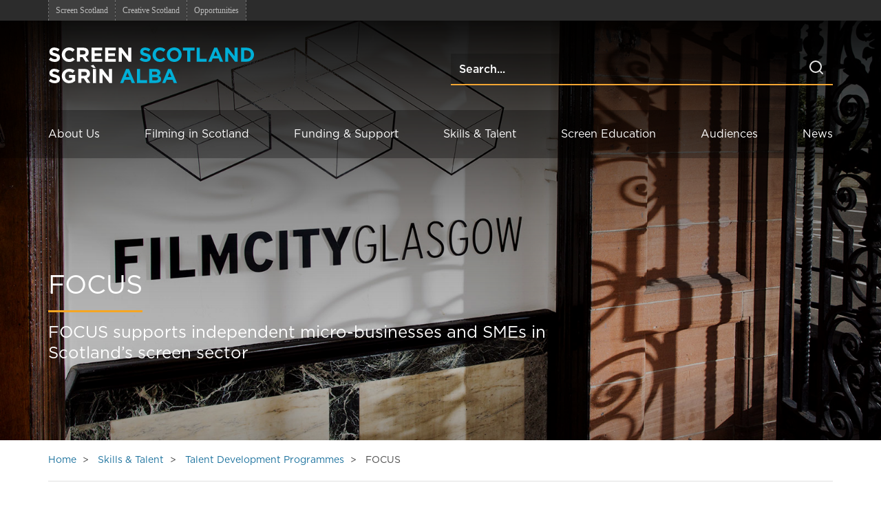

--- FILE ---
content_type: text/html;charset=UTF-8
request_url: https://www.screen.scot/skills-and-talent/talent-development/focus
body_size: 14347
content:
<!DOCTYPE html>



<html lang="en">
<head>

  <!-- Google Tag Manager -->

    <script>(function (w, d, s, l, i) {
        w[l] = w[l] || [];
        w[l].push({
          'gtm.start':
                  new Date().getTime(), event: 'gtm.js'
        });
        var f = d.getElementsByTagName(s)[0],
                j = d.createElement(s), dl = l != 'dataLayer' ? '&l=' + l : '';
        j.async = true;
        j.src =
                'https://www.googletagmanager.com/gtm.js?id=' + i + dl;
        f.parentNode.insertBefore(j, f);
      })(window, document, 'script', 'dataLayer', 'GTM-PXR3GLR');</script>
  <!-- End Google Tag Manager -->


  <!-- Global site tag (gtag.js) - Google Analytics -->
    <script async="" src="https://www.googletagmanager.com/gtag/js?id=UA-17245212-3"></script>
    <script>
      window.dataLayer = window.dataLayer || [];
      function gtag(){dataLayer.push(arguments);}
      gtag('js', new Date());

      gtag('config', 'UA-17245212-3');
    </script>

  <!-- CSS -->
  <link href="/webfiles/1753101183531/screenscot-assets/styles/main.css" rel="stylesheet">
  <!--custom.css-->

  <!-- JS -->
  <script src="/webfiles/1753101183531/screenscot-assets/js/vendor/modernizr.min.js"></script>
  <!--modernizr.js-->

  <!-- Favicons -->
  <link rel="shortcut icon" href="/webfiles/1753101183531/screenscot-assets/img/favicon-32.png">
  <link rel="apple-touch-icon" href="/webfiles/1753101183531/screenscot-assets/img/favicon-32.png">
    <link rel="stylesheet" href="/webfiles/1753101183531/css/cms-request.css" type="text/css"/>
  <script src="https://cc.cdn.civiccomputing.com/9/cookieControl-9.x.min.js" type="text/javascript"></script>
<title>FOCUS | Screen Scotland</title>
<meta charset="utf-8"/>
<meta name="apple-mobile-web-app-capable" content="yes"/>
<meta name="viewport" content="width=device-width, initial-scale=1.0, maximum-scale=1.0, minimum-scale=1.0"/>
<meta http-equiv="X-UA-Compatible" content="IE=edge,chrome=1"/>
<meta name="dcterms.title" content="FOCUS"/>
<meta name="dcterms.creator" content="Screen Scotland"/>
<meta name="dcterms.created" content="2023-09-08T15:38:41+02:00"/>
<meta name="dcterms.modified" content="2023-09-05T17:56:27+02:00"/>
<meta name="dcterms.format" content="HTML"/>
<meta name="dcterms.identifier" content="https://www.screen.scot/skills-and-talent/talent-development/focus"/>
<meta name="description" content="FOCUS supports independent micro-businesses and SMEs in Scotland’s screen sector"/>
<meta itemprop="name" content="FOCUS"/>
<meta itemprop="description" content="FOCUS supports independent micro-businesses and SMEs in Scotland’s screen sector"/>
<meta itemprop="image" content="https://www.screen.scot/binaries/content/gallery/screenscot/funding--support/film_city_001.jpg"/>
<meta name="twitter:card" content="summary"/>
<meta name="twitter:site" content="@screenscots"/>
<meta name="twitter:title" content="FOCUS"/>
<meta name="twitter:description" content="FOCUS supports independent micro-businesses and SMEs in Scotland’s screen sector"/>
<meta name="twitter:image" content="https://www.screen.scot/binaries/content/gallery/screenscot/funding--support/film_city_001.jpg"/>
<meta property="og:title" content="FOCUS"/>
<meta property="og:type" content="website"/>
<meta property="og:url" content="https://www.screen.scot/skills-and-talent/talent-development/focus"/>
<meta property="og:image" content="https://www.screen.scot/binaries/content/gallery/screenscot/funding--support/film_city_001.jpg"/>
<meta property="og:image:alt" content="Exterior of Film City Glasgow"/>
<meta property="og:description" content="FOCUS supports independent micro-businesses and SMEs in Scotland’s screen sector"/>
<meta property="og:site_name" content="Screen Scotland"/>
<meta property="article:published_time" content="2021-04-01T10:04:56+02:00"/>
<meta property="article:modified_time" content="2023-09-05T17:56:27+02:00"/>
<meta property="article:section" content="{ENTER SECTION NAME HERE}"/>
<meta property="article:tag" content=""/>
</head>
<!--[if lt IE 7]>
<body class="no-js lt-ie9 lt-ie8 lt-ie7"><![endif]-->
<!--[if IE 7]>
<body class="no-js lt-ie9 lt-ie8"><![endif]-->
<!--[if IE 8]>
<body class="no-js lt-ie9"><![endif]-->
<!--[if gt IE 8]><!-->
<body class="no-js homepage" data-root-url="https://www.screen.scot" id="body">
<!--<![endif]-->

<!-- Google Tag Manager (noscript) -->
  <noscript>
    <iframe src="https://www.googletagmanager.com/ns.html?id=GTM-PXR3GLR" height="0" width="0" style="display:none;visibility:hidden"></iframe>
  </noscript>
<!-- End Google Tag Manager (noscript) -->

<!-- noindex -->
<div id="page-wrapper">
  <div class="mp-container">
    <div id="mp-pusher" class="mp-pusher" style="transform: translate3d(0px, 0px, 0px);">







<!-- Design Nester - Header Top Navigation Start -->
    <div class="has-edit-button">
        <nav class="site-select" role="navigation">
            <div class="container">
                <div class="row">
                    <div class="col-sm-12">
                            <ul class="site-select__list">
                                            <li class="site-select__list-item">
                                                <a class="site-select__list-link" href="/">
                                                    Screen Scotland
                                                </a>
                                            </li>
                                            <li class="site-select__list-item">
                                                <a class="site-select__list-link" href="https://www.creativescotland.com/">
                                                    Creative Scotland
                                                </a>
                                            </li>
                                            <li class="site-select__list-item">
                                                <a class="site-select__list-link" href="https://opportunities.creativescotland.com/">
                                                    Opportunities
                                                </a>
                                            </li>
                            </ul>
                    </div>
                </div>
            </div>
        </nav>
    </div>
<!-- Design Nester - Header Top Navigation End -->



    <nav id="mp-menu" class="mp-menu hidden-md hidden-lg mp-overlap">
        <div class="mp-level" data-level="1">
            <h2 data-heading="Menu">Menu</h2>
                <ol>
                            <li class="icon icon-arrow-left">
                                <a href="/about">About Us</a>
                                    <div class="mp-level" data-level="2"
                                         style="transform: translate3d(-100%, 0px, 0px) translate3d(-40px, 0px, 0px);">
                                        <h2 data-heading="Audiences"><a href="/about">About Us</a></h2>
                                        <ol>
                                                <li class="icon icon-arrow-left">
                                                        <a href="/about/strategy">Our Strategy</a>
                                                        <div class="mp-level" data-level="3"
                                                             style="transform: translate3d(-100%, 0px, 0px) translate3d(-40px, 0px, 0px);">
                                                            <h2 data-heading="Film Exhibition Partners">
                                                                <a href="/about/strategy">
                                                                    Our Strategy
                                                                </a>
                                                            </h2>
                                                        </div>
                                                </li>
                                                <li class="icon icon-arrow-left">
                                                        <a href="/about/meet-the-team">Meet The Team</a>
                                                        <div class="mp-level" data-level="3"
                                                             style="transform: translate3d(-100%, 0px, 0px) translate3d(-40px, 0px, 0px);">
                                                            <h2 data-heading="Film Exhibition Partners">
                                                                <a href="/about/meet-the-team">
                                                                    Meet The Team
                                                                </a>
                                                            </h2>
                                                                <ol>
                                                                            <li>
                                                                                <a href="/about/meet-the-team/screen-team">Screen Team</a>
                                                                            </li>

                                                                            <li>
                                                                                <a href="/about/meet-the-team/screen-commission">Screen Commission</a>
                                                                            </li>

                                                                            <li>
                                                                                <a href="/about/meet-the-team/screen-committee">Screen Committee</a>
                                                                            </li>

                                                                            <li>
                                                                                <a href="/about/meet-the-team/jobs">Jobs</a>
                                                                            </li>

                                                                </ol>
                                                        </div>
                                                </li>
                                                <li class="icon icon-arrow-left">
                                                        <a href="/about/partners">Partners</a>
                                                        <div class="mp-level" data-level="3"
                                                             style="transform: translate3d(-100%, 0px, 0px) translate3d(-40px, 0px, 0px);">
                                                            <h2 data-heading="Film Exhibition Partners">
                                                                <a href="/about/partners">
                                                                    Partners
                                                                </a>
                                                            </h2>
                                                                <ol>
                                                                            <li>
                                                                                <a href="/about/partners/creative-scotland">Creative Scotland</a>
                                                                            </li>

                                                                            <li>
                                                                                <a href="/about/partners/highlands-and-islands-enterprise">Highlands and Islands Enterprise</a>
                                                                            </li>

                                                                            <li>
                                                                                <a href="/about/partners/scottish-enterprise">Scottish Enterprise</a>
                                                                            </li>

                                                                            <li>
                                                                                <a href="/about/partners/scottish-funding-council">Scottish Funding Council</a>
                                                                            </li>

                                                                            <li>
                                                                                <a href="/about/partners/skills-development-scotland">Skills Development Scotland</a>
                                                                            </li>

                                                                </ol>
                                                        </div>
                                                </li>
                                                <li class="icon icon-arrow-left">
                                                        <a href="/about/accreditation">Accreditation</a>
                                                        <div class="mp-level" data-level="3"
                                                             style="transform: translate3d(-100%, 0px, 0px) translate3d(-40px, 0px, 0px);">
                                                            <h2 data-heading="Film Exhibition Partners">
                                                                <a href="/about/accreditation">
                                                                    Accreditation
                                                                </a>
                                                            </h2>
                                                                <ol>
                                                                            <li>
                                                                                <a href="/about/accreditation/logos">Logos and Guidance</a>
                                                                            </li>

                                                                            <li>
                                                                                <a href="/about/contact/media-centre">Media Centre</a>
                                                                            </li>

                                                                </ol>
                                                        </div>
                                                </li>
                                                <li class="icon icon-arrow-left">
                                                        <a href="/about/contact">Contact Us</a>
                                                        <div class="mp-level" data-level="3"
                                                             style="transform: translate3d(-100%, 0px, 0px) translate3d(-40px, 0px, 0px);">
                                                            <h2 data-heading="Film Exhibition Partners">
                                                                <a href="/about/contact">
                                                                    Contact Us
                                                                </a>
                                                            </h2>
                                                                <ol>
                                                                            <li>
                                                                                <a href="/about/contact/general-enquiries">General Enquiries</a>
                                                                            </li>

                                                                            <li>
                                                                                <a href="/about/contact/sign-up-for-updates">Sign Up for Updates</a>
                                                                            </li>

                                                                            <li>
                                                                                <a href="/about/contact/feedback">Feedback</a>
                                                                            </li>

                                                                            <li>
                                                                                <a href="/about/contact/archive">Archive</a>
                                                                            </li>

                                                                </ol>
                                                        </div>
                                                </li>
                                        </ol>
                                    </div>
                            </li>
                            <li class="icon icon-arrow-left">
                                <a href="/film-in-scotland">Filming in Scotland</a>
                                    <div class="mp-level" data-level="2"
                                         style="transform: translate3d(-100%, 0px, 0px) translate3d(-40px, 0px, 0px);">
                                        <h2 data-heading="Audiences"><a href="/film-in-scotland">Filming in Scotland</a></h2>
                                        <ol>
                                                <li class="icon icon-arrow-left">
                                                        <a href="/film-in-scotland/screen-commission">Screen Commission</a>
                                                        <div class="mp-level" data-level="3"
                                                             style="transform: translate3d(-100%, 0px, 0px) translate3d(-40px, 0px, 0px);">
                                                            <h2 data-heading="Film Exhibition Partners">
                                                                <a href="/film-in-scotland/screen-commission">
                                                                    Screen Commission
                                                                </a>
                                                            </h2>
                                                                <ol>
                                                                            <li>
                                                                                <a href="/film-in-scotland/screen-commission/location-images">Location Images</a>
                                                                            </li>

                                                                            <li>
                                                                                <a href="/film-in-scotland/screen-commission/location-managers-and-scouts">Location Managers and Scouts</a>
                                                                            </li>

                                                                            <li>
                                                                                <a href="/film-in-scotland/screen-commission/crews-talent-and-facilities">Crews, Talent and Facilities</a>
                                                                            </li>

                                                                            <li>
                                                                                <a href="/film-in-scotland/screen-commission/local-film-offices">Local Film Offices</a>
                                                                            </li>

                                                                            <li>
                                                                                <a href="/film-in-scotland/screen-commission/production-offices">Production Offices</a>
                                                                            </li>

                                                                </ol>
                                                        </div>
                                                </li>
                                                <li class="icon icon-arrow-left">
                                                        <a href="/film-in-scotland/made-in-scotland">Made in Scotland</a>
                                                        <div class="mp-level" data-level="3"
                                                             style="transform: translate3d(-100%, 0px, 0px) translate3d(-40px, 0px, 0px);">
                                                            <h2 data-heading="Film Exhibition Partners">
                                                                <a href="/film-in-scotland/made-in-scotland">
                                                                    Made in Scotland
                                                                </a>
                                                            </h2>
                                                                <ol>
                                                                            <li>
                                                                                <a href="/film-in-scotland/made-in-scotland/film/midwinter-break">Midwinter Break</a>
                                                                            </li>

                                                                            <li>
                                                                                <a href="/film-in-scotland/made-in-scotland/film/the-outrun">The Outrun</a>
                                                                            </li>

                                                                            <li>
                                                                                <a href="/film-in-scotland/made-in-scotland/film/california-schemin">California Schemin'</a>
                                                                            </li>

                                                                            <li>
                                                                                <a href="/film-in-scotland/made-in-scotland/film/the-incomer">The Incomer</a>
                                                                            </li>

                                                                            <li>
                                                                                <a href="/film-in-scotland/made-in-scotland/tv/gifted">Gifted</a>
                                                                            </li>

                                                                            <li>
                                                                                <a href="/film-in-scotland/made-in-scotland/film/grow">Grow</a>
                                                                            </li>

                                                                </ol>
                                                        </div>
                                                </li>
                                        </ol>
                                    </div>
                            </li>
                            <li class="icon icon-arrow-left">
                                <a href="/funding-and-support">Funding & Support</a>
                                    <div class="mp-level" data-level="2"
                                         style="transform: translate3d(-100%, 0px, 0px) translate3d(-40px, 0px, 0px);">
                                        <h2 data-heading="Audiences"><a href="/funding-and-support">Funding & Support</a></h2>
                                        <ol>
                                                <li class="icon icon-arrow-left">
                                                        <a href="/funding-and-support/funding">Funding</a>
                                                        <div class="mp-level" data-level="3"
                                                             style="transform: translate3d(-100%, 0px, 0px) translate3d(-40px, 0px, 0px);">
                                                            <h2 data-heading="Film Exhibition Partners">
                                                                <a href="/funding-and-support/funding">
                                                                    Funding
                                                                </a>
                                                            </h2>
                                                                <ol>
                                                                            <li>
                                                                                <a href="/funding-and-support/funding/film-development-and-production-fund">Film Development and Production Fund</a>
                                                                            </li>

                                                                            <li>
                                                                                <a href="/funding-and-support/funding/broadcast-content-fund">Broadcast Content Fund</a>
                                                                            </li>

                                                                            <li>
                                                                                <a href="/funding-and-support/funding/production-growth-fund">Production Growth Fund</a>
                                                                            </li>

                                                                            <li>
                                                                                <a href="/funding-and-support/funding/professional-development-fund">Professional Development Fund</a>
                                                                            </li>

                                                                </ol>
                                                        </div>
                                                </li>
                                                <li class="icon icon-arrow-left">
                                                        <a href="/funding-and-support/support">Support</a>
                                                        <div class="mp-level" data-level="3"
                                                             style="transform: translate3d(-100%, 0px, 0px) translate3d(-40px, 0px, 0px);">
                                                            <h2 data-heading="Film Exhibition Partners">
                                                                <a href="/funding-and-support/support">
                                                                    Support
                                                                </a>
                                                            </h2>
                                                                <ol>
                                                                            <li>
                                                                                <a href="/funding-and-support/support/screen-commission">Screen Commission</a>
                                                                            </li>

                                                                            <li>
                                                                                <a href="/funding-and-support/support/business-support">Business Support</a>
                                                                            </li>

                                                                            <li>
                                                                                <a href="/funding-and-support/support/partner-initiatives">Partner Initiatives</a>
                                                                            </li>

                                                                            <li>
                                                                                <a href="/funding-and-support/support/other-funding-and-support">Other Funding and Support</a>
                                                                            </li>

                                                                            <li>
                                                                                <a href="/funding-and-support/support/screen-fringe">Screen Fringe</a>
                                                                            </li>

                                                                </ol>
                                                        </div>
                                                </li>
                                                <li class="icon icon-arrow-left">
                                                        <a href="/funding-and-support/research">Research</a>
                                                        <div class="mp-level" data-level="3"
                                                             style="transform: translate3d(-100%, 0px, 0px) translate3d(-40px, 0px, 0px);">
                                                            <h2 data-heading="Film Exhibition Partners">
                                                                <a href="/funding-and-support/research">
                                                                    Research
                                                                </a>
                                                            </h2>
                                                                <ol>
                                                                            <li>
                                                                                <a href="/funding-and-support/research/screen-sector-publications">Screen Sector Publications</a>
                                                                            </li>

                                                                </ol>
                                                        </div>
                                                </li>
                                        </ol>
                                    </div>
                            </li>
                            <li class="icon icon-arrow-left">
                                <a href="/skills-and-talent">Skills & Talent</a>
                                    <div class="mp-level" data-level="2"
                                         style="transform: translate3d(-100%, 0px, 0px) translate3d(-40px, 0px, 0px);">
                                        <h2 data-heading="Audiences"><a href="/skills-and-talent">Skills & Talent</a></h2>
                                        <ol>
                                                <li class="icon icon-arrow-left">
                                                        <a href="/skills-and-talent/talent-development">Talent Development Programmes</a>
                                                        <div class="mp-level" data-level="3"
                                                             style="transform: translate3d(-100%, 0px, 0px) translate3d(-40px, 0px, 0px);">
                                                            <h2 data-heading="Film Exhibition Partners">
                                                                <a href="/skills-and-talent/talent-development">
                                                                    Talent Development Programmes
                                                                </a>
                                                            </h2>
                                                                <ol>
                                                                            <li>
                                                                                <a href="/skills-and-talent/talent-development/sharp-shorts">Sharp Shorts</a>
                                                                            </li>

                                                                            <li>
                                                                                <a href="/skills-and-talent/talent-development/first-features">First Features</a>
                                                                            </li>

                                                                            <li>
                                                                                <a href="/skills-and-talent/talent-development/focus">FOCUS</a>
                                                                            </li>

                                                                            <li>
                                                                                <a href="/skills-and-talent/talent-development/little-pictures">Little Pictures</a>
                                                                            </li>

                                                                            <li>
                                                                                <a href="/skills-and-talent/talent-development/bbc-writers-room">BBC Writers Room</a>
                                                                            </li>

                                                                            <li>
                                                                                <a href="/skills-and-talent/talent-development/young-films-foundation">Young Films Foundation</a>
                                                                            </li>

                                                                            <li>
                                                                                <a href="/skills-and-talent/talent-development/docscene">DocScene</a>
                                                                            </li>

                                                                </ol>
                                                        </div>
                                                </li>
                                                <li class="icon icon-arrow-left">
                                                        <a href="/skills-and-talent/skills-development">Skills Development Programmes</a>
                                                        <div class="mp-level" data-level="3"
                                                             style="transform: translate3d(-100%, 0px, 0px) translate3d(-40px, 0px, 0px);">
                                                            <h2 data-heading="Film Exhibition Partners">
                                                                <a href="/skills-and-talent/skills-development">
                                                                    Skills Development Programmes
                                                                </a>
                                                            </h2>
                                                                <ol>
                                                                            <li>
                                                                                <a href="/skills-and-talent/skills-development/river-city-training-academy">River City Training Academy</a>
                                                                            </li>

                                                                            <li>
                                                                                <a href="/skills-and-talent/skills-development/outlander-training-programme">Outlander Training Programme</a>
                                                                            </li>

                                                                            <li>
                                                                                <a href="/skills-and-talent/skills-development/highlands-islands-training-programme">Highlands and Islands Training Programme</a>
                                                                            </li>

                                                                            <li>
                                                                                <a href="/skills-and-talent/skills-development/nfts-virtual-production">NFTS Virtual Production</a>
                                                                            </li>

                                                                            <li>
                                                                                <a href="/skills-and-talent/skills-development/rad-tv-trainee-programmes">rad TV Trainee Programme</a>
                                                                            </li>

                                                                            <li>
                                                                                <a href="/skills-and-talent/screen-training-alliance/screen-nets">Screen NETS</a>
                                                                            </li>

                                                                </ol>
                                                        </div>
                                                </li>
                                                <li class="icon icon-arrow-left">
                                                        <a>Additional Resources, Support, Training Providers, and Funding</a>
                                                </li>
                                        </ol>
                                    </div>
                            </li>
                            <li class="icon icon-arrow-left">
                                <a href="/screen-education">Screen Education</a>
                                    <div class="mp-level" data-level="2"
                                         style="transform: translate3d(-100%, 0px, 0px) translate3d(-40px, 0px, 0px);">
                                        <h2 data-heading="Audiences"><a href="/screen-education">Screen Education</a></h2>
                                        <ol>
                                                <li class="icon icon-arrow-left">
                                                        <a href="/screen-education/a-draft-film-and-screen-curriculum-for-scotland">A Draft Film and Screen Curriculum for Scotland</a>
                                                        <div class="mp-level" data-level="3"
                                                             style="transform: translate3d(-100%, 0px, 0px) translate3d(-40px, 0px, 0px);">
                                                            <h2 data-heading="Film Exhibition Partners">
                                                                <a href="/screen-education/a-draft-film-and-screen-curriculum-for-scotland">
                                                                    A Draft Film and Screen Curriculum for Scotland
                                                                </a>
                                                            </h2>
                                                        </div>
                                                </li>
                                                <li class="icon icon-arrow-left">
                                                        <a>Funds</a>
                                                </li>
                                                <li class="icon icon-arrow-left">
                                                        <a href="/screen-education/screening-shorts">Screening Shorts</a>
                                                        <div class="mp-level" data-level="3"
                                                             style="transform: translate3d(-100%, 0px, 0px) translate3d(-40px, 0px, 0px);">
                                                            <h2 data-heading="Film Exhibition Partners">
                                                                <a href="/screen-education/screening-shorts">
                                                                    Screening Shorts
                                                                </a>
                                                            </h2>
                                                        </div>
                                                </li>
                                                <li class="icon icon-arrow-left">
                                                        <a href="/screen-education/connect-with-the-screen-education-team">Connect with the Screen Education Team</a>
                                                        <div class="mp-level" data-level="3"
                                                             style="transform: translate3d(-100%, 0px, 0px) translate3d(-40px, 0px, 0px);">
                                                            <h2 data-heading="Film Exhibition Partners">
                                                                <a href="/screen-education/connect-with-the-screen-education-team">
                                                                    Connect with the Screen Education Team
                                                                </a>
                                                            </h2>
                                                        </div>
                                                </li>
                                        </ol>
                                    </div>
                            </li>
                            <li class="icon icon-arrow-left">
                                <a href="/audiences">Audiences</a>
                                    <div class="mp-level" data-level="2"
                                         style="transform: translate3d(-100%, 0px, 0px) translate3d(-40px, 0px, 0px);">
                                        <h2 data-heading="Audiences"><a href="/audiences">Audiences</a></h2>
                                        <ol>
                                                <li class="icon icon-arrow-left">
                                                        <a href="/audiences/exhibition">Film Exhibition Partners</a>
                                                        <div class="mp-level" data-level="3"
                                                             style="transform: translate3d(-100%, 0px, 0px) translate3d(-40px, 0px, 0px);">
                                                            <h2 data-heading="Film Exhibition Partners">
                                                                <a href="/audiences/exhibition">
                                                                    Film Exhibition Partners
                                                                </a>
                                                            </h2>
                                                                <ol>
                                                                            <li>
                                                                                <a href="/audiences/exhibition/cinemas">Cinemas</a>
                                                                            </li>

                                                                            <li>
                                                                                <a href="/audiences/exhibition/festivals">Festivals</a>
                                                                            </li>

                                                                            <li>
                                                                                <a href="/audiences/exhibition/multi--arts-venues">Multi-Arts Venues</a>
                                                                            </li>

                                                                </ol>
                                                        </div>
                                                </li>
                                                <li class="icon icon-arrow-left">
                                                        <a href="/audiences/film-exhibition-funding-and-support">Exhibition Funding and Support</a>
                                                        <div class="mp-level" data-level="3"
                                                             style="transform: translate3d(-100%, 0px, 0px) translate3d(-40px, 0px, 0px);">
                                                            <h2 data-heading="Film Exhibition Partners">
                                                                <a href="/audiences/film-exhibition-funding-and-support">
                                                                    Exhibition Funding and Support
                                                                </a>
                                                            </h2>
                                                                <ol>
                                                                            <li>
                                                                                <a href="/audiences/film-exhibition-funding-and-support/screen-scotland-funding">Screen Scotland Funding</a>
                                                                            </li>

                                                                            <li>
                                                                                <a href="/audiences/film-exhibition-funding-and-support/other-funding-and-support">Other Funding and Support</a>
                                                                            </li>

                                                                            <li>
                                                                                <a href="/audiences/film-exhibition-funding-and-support/research-and-development">Research and Development</a>
                                                                            </li>

                                                                </ol>
                                                        </div>
                                                </li>
                                        </ol>
                                    </div>
                            </li>
                            <li class="icon icon-arrow-left">
                                <a href="/news">News</a>
                            </li>
                </ol>
        </div>
    </nav>
<header class="header" role="banner">
    <!-- Design Nester - Header Content Start -->
    <div class="container">
        <div class="row">
            <div class="col-sm-6">
                <div class="header__container">
                    <div>
                        <a class="header__logo-link" href="/">
                            <img src="/binaries/content/gallery/screenscot/logos/screen-scotland-logo-rev-rgb.svg"
                                 alt="Screen Scotland Home">
                        </a>
                    </div>
                    <a href="#openMobileNav" id="mp-menu-button" class="header__nav-button hidden-md hidden-lg"
                       title="Menu">
                        <span class="visuallyhidden">Menu</span>
                        <svg class="header__nav-button-svg" xmlns="http://www.w3.org/2000/svg" viewBox="0 0 448 512"
                             width="21" height="24">
                            <path d="M16 132h416c8.837 0 16-7.163 16-16V76c0-8.837-7.163-16-16-16H16C7.163 60 0 67.163 0 76v40c0 8.837 7.163 16 16 16zm0 160h416c8.837 0 16-7.163 16-16v-40c0-8.837-7.163-16-16-16H16c-8.837 0-16 7.163-16 16v40c0 8.837 7.163 16 16 16zm0 160h416c8.837 0 16-7.163 16-16v-40c0-8.837-7.163-16-16-16H16c-8.837 0-16 7.163-16 16v40c0 8.837 7.163 16 16 16z"></path>
                        </svg>
                    </a>
                </div>
            </div>
            <div class="col-sm-6" style="padding-top: 3rem">



<form class="header-search" role="search" action="/search" method="get">
    <div class="input-group">
        <input type="text" class="form-control" placeholder="Search..." name="query">
        <div class="input-group-btn">
            <button class="btn btn-default" type="submit">
                <svg width="24" height="24" viewBox="0 0 24 24" fill="none" xmlns="http://www.w3.org/2000/svg">
                    <path d="M11 19C15.4183 19 19 15.4183 19 11C19 6.58172 15.4183 3 11 3C6.58172 3 3 6.58172 3 11C3 15.4183 6.58172 19 11 19Z" stroke="#E5E5E5" stroke-width="2" stroke-linecap="round" stroke-linejoin="round"/>
                    <path d="M21 21L16.65 16.65" stroke="#E5E5E5" stroke-width="2" stroke-linecap="round" stroke-linejoin="round"/>
                </svg>
            </button>
        </div>
    </div>
</form>
            </div>
        </div>
    </div>
        <nav class="header-nav hidden-xs hidden-sm" role="navigation">
            <div class="container">
                <div class="row">
                    <div class="col-sm-12">
                            <ol class="header-nav__top-level-list">
                                        <li class="header-nav__top-level-list-item">
                                            <a class="header-nav__top-level-list-link" href="/about">About Us</a>
                                                <div class="header-nav__mega-menu">
                                                    <div class="row">
                                                        <div class="col-md-3">
                                                            <div class="header-nav__mega-menu-column-wrapper">
                                                                <h2 class="header-nav__mega-menu-section-heading">
                                                                    <a class="header-nav__mega-menu-link"
                                                                       href="/about">
                                                                        About Us
                                                                    </a>
                                                                </h2>
                                                                <p class="header-nav__mega-menu-section-text">
                                                                    Screen Scotland is the dedicated partnership for screen in Scotland, delivering enhanced support for all aspects of Scotland's screen sector.
                                                                </p>
                                                            </div>
                                                        </div>

                                                            <div class="col-md-3">
                                                                <div class="header-nav__mega-menu-column-wrapper">
                                                                    <h3 class="header-nav__mega-menu-list-heading">
                                                                            <a class="header-nav__mega-menu-link"
                                                                               href="/about/strategy">
                                                                                Our Strategy
                                                                            </a>
                                                                    </h3>
                                                                </div>
                                                            </div>

                                                            <div class="col-md-3">
                                                                <div class="header-nav__mega-menu-column-wrapper">
                                                                    <h3 class="header-nav__mega-menu-list-heading">
                                                                            <a class="header-nav__mega-menu-link"
                                                                               href="/about/meet-the-team">
                                                                                Meet The Team
                                                                            </a>
                                                                    </h3>
                                                                        <ol class="header-nav__mega-menu-list">
                                                                                <li class="header-nav__mega-menu-list-item">
                                                                                        <a class="header-nav__mega-menu-link"
                                                                                           href="/about/meet-the-team/screen-team">
                                                                                            Screen Team
                                                                                            <div class="header-nav__link-arrow fa fa-arrow-right"></div>
                                                                                        </a>
                                                                                </li>
                                                                                <li class="header-nav__mega-menu-list-item">
                                                                                        <a class="header-nav__mega-menu-link"
                                                                                           href="/about/meet-the-team/screen-commission">
                                                                                            Screen Commission
                                                                                            <div class="header-nav__link-arrow fa fa-arrow-right"></div>
                                                                                        </a>
                                                                                </li>
                                                                                <li class="header-nav__mega-menu-list-item">
                                                                                        <a class="header-nav__mega-menu-link"
                                                                                           href="/about/meet-the-team/screen-committee">
                                                                                            Screen Committee
                                                                                            <div class="header-nav__link-arrow fa fa-arrow-right"></div>
                                                                                        </a>
                                                                                </li>
                                                                                <li class="header-nav__mega-menu-list-item">
                                                                                        <a class="header-nav__mega-menu-link"
                                                                                           href="/about/meet-the-team/jobs">
                                                                                            Jobs
                                                                                            <div class="header-nav__link-arrow fa fa-arrow-right"></div>
                                                                                        </a>
                                                                                </li>
                                                                        </ol>
                                                                </div>
                                                            </div>

                                                            <div class="col-md-3">
                                                                <div class="header-nav__mega-menu-column-wrapper">
                                                                    <h3 class="header-nav__mega-menu-list-heading">
                                                                            <a class="header-nav__mega-menu-link"
                                                                               href="/about/partners">
                                                                                Partners
                                                                            </a>
                                                                    </h3>
                                                                        <ol class="header-nav__mega-menu-list">
                                                                                <li class="header-nav__mega-menu-list-item">
                                                                                        <a class="header-nav__mega-menu-link"
                                                                                           href="/about/partners/creative-scotland">
                                                                                            Creative Scotland
                                                                                            <div class="header-nav__link-arrow fa fa-arrow-right"></div>
                                                                                        </a>
                                                                                </li>
                                                                                <li class="header-nav__mega-menu-list-item">
                                                                                        <a class="header-nav__mega-menu-link"
                                                                                           href="/about/partners/highlands-and-islands-enterprise">
                                                                                            Highlands and Islands Enterprise
                                                                                            <div class="header-nav__link-arrow fa fa-arrow-right"></div>
                                                                                        </a>
                                                                                </li>
                                                                                <li class="header-nav__mega-menu-list-item">
                                                                                        <a class="header-nav__mega-menu-link"
                                                                                           href="/about/partners/scottish-enterprise">
                                                                                            Scottish Enterprise
                                                                                            <div class="header-nav__link-arrow fa fa-arrow-right"></div>
                                                                                        </a>
                                                                                </li>
                                                                                <li class="header-nav__mega-menu-list-item">
                                                                                        <a class="header-nav__mega-menu-link"
                                                                                           href="/about/partners/scottish-funding-council">
                                                                                            Scottish Funding Council
                                                                                            <div class="header-nav__link-arrow fa fa-arrow-right"></div>
                                                                                        </a>
                                                                                </li>
                                                                                <li class="header-nav__mega-menu-list-item">
                                                                                        <a class="header-nav__mega-menu-link"
                                                                                           href="/about/partners/skills-development-scotland">
                                                                                            Skills Development Scotland
                                                                                            <div class="header-nav__link-arrow fa fa-arrow-right"></div>
                                                                                        </a>
                                                                                </li>
                                                                        </ol>
                                                                </div>
                                                            </div>

                                                            <div class="col-md-3">
                                                                <div class="header-nav__mega-menu-column-wrapper">
                                                                    <h3 class="header-nav__mega-menu-list-heading">
                                                                            <a class="header-nav__mega-menu-link"
                                                                               href="/about/accreditation">
                                                                                Accreditation
                                                                            </a>
                                                                    </h3>
                                                                        <ol class="header-nav__mega-menu-list">
                                                                                <li class="header-nav__mega-menu-list-item">
                                                                                        <a class="header-nav__mega-menu-link"
                                                                                           href="/about/accreditation/logos">
                                                                                            Logos and Guidance
                                                                                            <div class="header-nav__link-arrow fa fa-arrow-right"></div>
                                                                                        </a>
                                                                                </li>
                                                                                <li class="header-nav__mega-menu-list-item">
                                                                                        <a class="header-nav__mega-menu-link"
                                                                                           href="/about/contact/media-centre">
                                                                                            Media Centre
                                                                                            <div class="header-nav__link-arrow fa fa-arrow-right"></div>
                                                                                        </a>
                                                                                </li>
                                                                        </ol>
                                                                </div>
                                                            </div>

                                                            <div class="col-md-3">
                                                                <div class="header-nav__mega-menu-column-wrapper">
                                                                    <h3 class="header-nav__mega-menu-list-heading">
                                                                            <a class="header-nav__mega-menu-link"
                                                                               href="/about/contact">
                                                                                Contact Us
                                                                            </a>
                                                                    </h3>
                                                                        <ol class="header-nav__mega-menu-list">
                                                                                <li class="header-nav__mega-menu-list-item">
                                                                                        <a class="header-nav__mega-menu-link"
                                                                                           href="/about/contact/general-enquiries">
                                                                                            General Enquiries
                                                                                            <div class="header-nav__link-arrow fa fa-arrow-right"></div>
                                                                                        </a>
                                                                                </li>
                                                                                <li class="header-nav__mega-menu-list-item">
                                                                                        <a class="header-nav__mega-menu-link"
                                                                                           href="/about/contact/sign-up-for-updates">
                                                                                            Sign Up for Updates
                                                                                            <div class="header-nav__link-arrow fa fa-arrow-right"></div>
                                                                                        </a>
                                                                                </li>
                                                                                <li class="header-nav__mega-menu-list-item">
                                                                                        <a class="header-nav__mega-menu-link"
                                                                                           href="/about/contact/feedback">
                                                                                            Feedback
                                                                                            <div class="header-nav__link-arrow fa fa-arrow-right"></div>
                                                                                        </a>
                                                                                </li>
                                                                                <li class="header-nav__mega-menu-list-item">
                                                                                        <a class="header-nav__mega-menu-link"
                                                                                           href="/about/contact/archive">
                                                                                            Archive
                                                                                            <div class="header-nav__link-arrow fa fa-arrow-right"></div>
                                                                                        </a>
                                                                                </li>
                                                                        </ol>
                                                                </div>
                                                            </div>
                                                    </div>
                                                </div>
                                        </li>
                                        <li class="header-nav__top-level-list-item">
                                            <a class="header-nav__top-level-list-link" href="/film-in-scotland">Filming in Scotland</a>
                                                <div class="header-nav__mega-menu">
                                                    <div class="row">
                                                        <div class="col-md-3">
                                                            <div class="header-nav__mega-menu-column-wrapper">
                                                                <h2 class="header-nav__mega-menu-section-heading">
                                                                    <a class="header-nav__mega-menu-link"
                                                                       href="/film-in-scotland">
                                                                        Filming in Scotland
                                                                    </a>
                                                                </h2>
                                                                <p class="header-nav__mega-menu-section-text">
                                                                    Looking to film in Scotland? Our Screen Commission has everything you need.
                                                                </p>
                                                            </div>
                                                        </div>

                                                            <div class="col-md-3">
                                                                <div class="header-nav__mega-menu-column-wrapper">
                                                                    <h3 class="header-nav__mega-menu-list-heading">
                                                                            <a class="header-nav__mega-menu-link"
                                                                               href="/film-in-scotland/screen-commission">
                                                                                Screen Commission
                                                                            </a>
                                                                    </h3>
                                                                        <ol class="header-nav__mega-menu-list">
                                                                                <li class="header-nav__mega-menu-list-item">
                                                                                        <a class="header-nav__mega-menu-link"
                                                                                           href="/film-in-scotland/screen-commission/location-images">
                                                                                            Location Images
                                                                                            <div class="header-nav__link-arrow fa fa-arrow-right"></div>
                                                                                        </a>
                                                                                </li>
                                                                                <li class="header-nav__mega-menu-list-item">
                                                                                        <a class="header-nav__mega-menu-link"
                                                                                           href="/film-in-scotland/screen-commission/location-managers-and-scouts">
                                                                                            Location Managers and Scouts
                                                                                            <div class="header-nav__link-arrow fa fa-arrow-right"></div>
                                                                                        </a>
                                                                                </li>
                                                                                <li class="header-nav__mega-menu-list-item">
                                                                                        <a class="header-nav__mega-menu-link"
                                                                                           href="/film-in-scotland/screen-commission/crews-talent-and-facilities">
                                                                                            Crews, Talent and Facilities
                                                                                            <div class="header-nav__link-arrow fa fa-arrow-right"></div>
                                                                                        </a>
                                                                                </li>
                                                                                <li class="header-nav__mega-menu-list-item">
                                                                                        <a class="header-nav__mega-menu-link"
                                                                                           href="/film-in-scotland/screen-commission/local-film-offices">
                                                                                            Local Film Offices
                                                                                            <div class="header-nav__link-arrow fa fa-arrow-right"></div>
                                                                                        </a>
                                                                                </li>
                                                                                <li class="header-nav__mega-menu-list-item">
                                                                                        <a class="header-nav__mega-menu-link"
                                                                                           href="/film-in-scotland/screen-commission/production-offices">
                                                                                            Production Offices
                                                                                            <div class="header-nav__link-arrow fa fa-arrow-right"></div>
                                                                                        </a>
                                                                                </li>
                                                                                <div class="showmore">
                                                                                    <a href="/film-in-scotland/screen-commission">View other types of support
                                                                                        <div class="header-nav__link-arrow fa fa-arrow-right"></div>
                                                                                    </a>
                                                                                </div>
                                                                        </ol>
                                                                </div>
                                                            </div>

                                                            <div class="col-md-3">
                                                                <div class="header-nav__mega-menu-column-wrapper">
                                                                    <h3 class="header-nav__mega-menu-list-heading">
                                                                            <a class="header-nav__mega-menu-link"
                                                                               href="/film-in-scotland/made-in-scotland">
                                                                                Made in Scotland
                                                                            </a>
                                                                    </h3>
                                                                        <ol class="header-nav__mega-menu-list">
                                                                                <li class="header-nav__mega-menu-list-item">
                                                                                        <a class="header-nav__mega-menu-link"
                                                                                           href="/film-in-scotland/made-in-scotland/film/midwinter-break">
                                                                                            Midwinter Break
                                                                                            <div class="header-nav__link-arrow fa fa-arrow-right"></div>
                                                                                        </a>
                                                                                </li>
                                                                                <li class="header-nav__mega-menu-list-item">
                                                                                        <a class="header-nav__mega-menu-link"
                                                                                           href="/film-in-scotland/made-in-scotland/film/the-outrun">
                                                                                            The Outrun
                                                                                            <div class="header-nav__link-arrow fa fa-arrow-right"></div>
                                                                                        </a>
                                                                                </li>
                                                                                <li class="header-nav__mega-menu-list-item">
                                                                                        <a class="header-nav__mega-menu-link"
                                                                                           href="/film-in-scotland/made-in-scotland/film/california-schemin">
                                                                                            California Schemin'
                                                                                            <div class="header-nav__link-arrow fa fa-arrow-right"></div>
                                                                                        </a>
                                                                                </li>
                                                                                <li class="header-nav__mega-menu-list-item">
                                                                                        <a class="header-nav__mega-menu-link"
                                                                                           href="/film-in-scotland/made-in-scotland/film/the-incomer">
                                                                                            The Incomer
                                                                                            <div class="header-nav__link-arrow fa fa-arrow-right"></div>
                                                                                        </a>
                                                                                </li>
                                                                                <li class="header-nav__mega-menu-list-item">
                                                                                        <a class="header-nav__mega-menu-link"
                                                                                           href="/film-in-scotland/made-in-scotland/tv/gifted">
                                                                                            Gifted
                                                                                            <div class="header-nav__link-arrow fa fa-arrow-right"></div>
                                                                                        </a>
                                                                                </li>
                                                                                <li class="header-nav__mega-menu-list-item">
                                                                                        <a class="header-nav__mega-menu-link"
                                                                                           href="/film-in-scotland/made-in-scotland/film/grow">
                                                                                            Grow
                                                                                            <div class="header-nav__link-arrow fa fa-arrow-right"></div>
                                                                                        </a>
                                                                                </li>
                                                                                <div class="showmore">
                                                                                    <a href="/film-in-scotland/made-in-scotland">View more productions
                                                                                        <div class="header-nav__link-arrow fa fa-arrow-right"></div>
                                                                                    </a>
                                                                                </div>
                                                                        </ol>
                                                                </div>
                                                            </div>
                                                    </div>
                                                </div>
                                        </li>
                                        <li class="header-nav__top-level-list-item">
                                            <a class="header-nav__top-level-list-link" href="/funding-and-support">Funding & Support</a>
                                                <div class="header-nav__mega-menu">
                                                    <div class="row">
                                                        <div class="col-md-3">
                                                            <div class="header-nav__mega-menu-column-wrapper">
                                                                <h2 class="header-nav__mega-menu-section-heading">
                                                                    <a class="header-nav__mega-menu-link"
                                                                       href="/funding-and-support">
                                                                        Funding & Support
                                                                    </a>
                                                                </h2>
                                                                <p class="header-nav__mega-menu-section-text">
                                                                    This section provides details of Screen Scotland Funding, as well as links through to other organisations providing support and funding.
                                                                </p>
                                                            </div>
                                                        </div>

                                                            <div class="col-md-3">
                                                                <div class="header-nav__mega-menu-column-wrapper">
                                                                    <h3 class="header-nav__mega-menu-list-heading">
                                                                            <a class="header-nav__mega-menu-link"
                                                                               href="/funding-and-support/funding">
                                                                                Funding
                                                                            </a>
                                                                    </h3>
                                                                        <ol class="header-nav__mega-menu-list">
                                                                                <li class="header-nav__mega-menu-list-item">
                                                                                        <a class="header-nav__mega-menu-link"
                                                                                           href="/funding-and-support/funding/film-development-and-production-fund">
                                                                                            Film Development and Production Fund
                                                                                            <div class="header-nav__link-arrow fa fa-arrow-right"></div>
                                                                                        </a>
                                                                                </li>
                                                                                <li class="header-nav__mega-menu-list-item">
                                                                                        <a class="header-nav__mega-menu-link"
                                                                                           href="/funding-and-support/funding/broadcast-content-fund">
                                                                                            Broadcast Content Fund
                                                                                            <div class="header-nav__link-arrow fa fa-arrow-right"></div>
                                                                                        </a>
                                                                                </li>
                                                                                <li class="header-nav__mega-menu-list-item">
                                                                                        <a class="header-nav__mega-menu-link"
                                                                                           href="/funding-and-support/funding/production-growth-fund">
                                                                                            Production Growth Fund
                                                                                            <div class="header-nav__link-arrow fa fa-arrow-right"></div>
                                                                                        </a>
                                                                                </li>
                                                                                <li class="header-nav__mega-menu-list-item">
                                                                                        <a class="header-nav__mega-menu-link"
                                                                                           href="/funding-and-support/funding/professional-development-fund">
                                                                                            Professional Development Fund
                                                                                            <div class="header-nav__link-arrow fa fa-arrow-right"></div>
                                                                                        </a>
                                                                                </li>
                                                                                <div class="showmore">
                                                                                    <a href="/funding-and-support/funding">View more funding routes
                                                                                        <div class="header-nav__link-arrow fa fa-arrow-right"></div>
                                                                                    </a>
                                                                                </div>
                                                                        </ol>
                                                                </div>
                                                            </div>

                                                            <div class="col-md-3">
                                                                <div class="header-nav__mega-menu-column-wrapper">
                                                                    <h3 class="header-nav__mega-menu-list-heading">
                                                                            <a class="header-nav__mega-menu-link"
                                                                               href="/funding-and-support/support">
                                                                                Support
                                                                            </a>
                                                                    </h3>
                                                                        <ol class="header-nav__mega-menu-list">
                                                                                <li class="header-nav__mega-menu-list-item">
                                                                                        <a class="header-nav__mega-menu-link"
                                                                                           href="/funding-and-support/support/screen-commission">
                                                                                            Screen Commission
                                                                                            <div class="header-nav__link-arrow fa fa-arrow-right"></div>
                                                                                        </a>
                                                                                </li>
                                                                                <li class="header-nav__mega-menu-list-item">
                                                                                        <a class="header-nav__mega-menu-link"
                                                                                           href="/funding-and-support/support/business-support">
                                                                                            Business Support
                                                                                            <div class="header-nav__link-arrow fa fa-arrow-right"></div>
                                                                                        </a>
                                                                                </li>
                                                                                <li class="header-nav__mega-menu-list-item">
                                                                                        <a class="header-nav__mega-menu-link"
                                                                                           href="/funding-and-support/support/partner-initiatives">
                                                                                            Partner Initiatives
                                                                                            <div class="header-nav__link-arrow fa fa-arrow-right"></div>
                                                                                        </a>
                                                                                </li>
                                                                                <li class="header-nav__mega-menu-list-item">
                                                                                        <a class="header-nav__mega-menu-link"
                                                                                           href="/funding-and-support/support/other-funding-and-support">
                                                                                            Other Funding and Support
                                                                                            <div class="header-nav__link-arrow fa fa-arrow-right"></div>
                                                                                        </a>
                                                                                </li>
                                                                                <li class="header-nav__mega-menu-list-item">
                                                                                        <a class="header-nav__mega-menu-link"
                                                                                           href="/funding-and-support/support/screen-fringe">
                                                                                            Screen Fringe
                                                                                            <div class="header-nav__link-arrow fa fa-arrow-right"></div>
                                                                                        </a>
                                                                                </li>
                                                                        </ol>
                                                                </div>
                                                            </div>

                                                            <div class="col-md-3">
                                                                <div class="header-nav__mega-menu-column-wrapper">
                                                                    <h3 class="header-nav__mega-menu-list-heading">
                                                                            <a class="header-nav__mega-menu-link"
                                                                               href="/funding-and-support/research">
                                                                                Research
                                                                            </a>
                                                                    </h3>
                                                                        <ol class="header-nav__mega-menu-list">
                                                                                <li class="header-nav__mega-menu-list-item">
                                                                                        <a class="header-nav__mega-menu-link"
                                                                                           href="/funding-and-support/research/screen-sector-publications">
                                                                                            Screen Sector Publications
                                                                                            <div class="header-nav__link-arrow fa fa-arrow-right"></div>
                                                                                        </a>
                                                                                </li>
                                                                        </ol>
                                                                </div>
                                                            </div>
                                                    </div>
                                                </div>
                                        </li>
                                        <li class="header-nav__top-level-list-item">
                                            <a class="header-nav__top-level-list-link" href="/skills-and-talent">Skills & Talent</a>
                                                <div class="header-nav__mega-menu">
                                                    <div class="row">
                                                        <div class="col-md-3">
                                                            <div class="header-nav__mega-menu-column-wrapper">
                                                                <h2 class="header-nav__mega-menu-section-heading">
                                                                    <a class="header-nav__mega-menu-link"
                                                                       href="/skills-and-talent">
                                                                        Skills & Talent
                                                                    </a>
                                                                </h2>
                                                                <p class="header-nav__mega-menu-section-text">
                                                                    We're here to support the development of screen talent and a skilled and diverse workforce in Scotland.
                                                                </p>
                                                            </div>
                                                        </div>

                                                            <div class="col-md-3">
                                                                <div class="header-nav__mega-menu-column-wrapper">
                                                                    <h3 class="header-nav__mega-menu-list-heading">
                                                                            <a class="header-nav__mega-menu-link"
                                                                               href="/skills-and-talent/talent-development">
                                                                                Talent Development Programmes
                                                                            </a>
                                                                    </h3>
                                                                        <ol class="header-nav__mega-menu-list">
                                                                                <li class="header-nav__mega-menu-list-item">
                                                                                        <a class="header-nav__mega-menu-link"
                                                                                           href="/skills-and-talent/talent-development/sharp-shorts">
                                                                                            Sharp Shorts
                                                                                            <div class="header-nav__link-arrow fa fa-arrow-right"></div>
                                                                                        </a>
                                                                                </li>
                                                                                <li class="header-nav__mega-menu-list-item">
                                                                                        <a class="header-nav__mega-menu-link"
                                                                                           href="/skills-and-talent/talent-development/first-features">
                                                                                            First Features
                                                                                            <div class="header-nav__link-arrow fa fa-arrow-right"></div>
                                                                                        </a>
                                                                                </li>
                                                                                <li class="header-nav__mega-menu-list-item">
                                                                                        <a class="header-nav__mega-menu-link"
                                                                                           href="/skills-and-talent/talent-development/focus">
                                                                                            FOCUS
                                                                                            <div class="header-nav__link-arrow fa fa-arrow-right"></div>
                                                                                        </a>
                                                                                </li>
                                                                                <li class="header-nav__mega-menu-list-item">
                                                                                        <a class="header-nav__mega-menu-link"
                                                                                           href="/skills-and-talent/talent-development/little-pictures">
                                                                                            Little Pictures
                                                                                            <div class="header-nav__link-arrow fa fa-arrow-right"></div>
                                                                                        </a>
                                                                                </li>
                                                                                <li class="header-nav__mega-menu-list-item">
                                                                                        <a class="header-nav__mega-menu-link"
                                                                                           href="/skills-and-talent/talent-development/bbc-writers-room">
                                                                                            BBC Writers Room
                                                                                            <div class="header-nav__link-arrow fa fa-arrow-right"></div>
                                                                                        </a>
                                                                                </li>
                                                                                <li class="header-nav__mega-menu-list-item">
                                                                                        <a class="header-nav__mega-menu-link"
                                                                                           href="/skills-and-talent/talent-development/young-films-foundation">
                                                                                            Young Films Foundation
                                                                                            <div class="header-nav__link-arrow fa fa-arrow-right"></div>
                                                                                        </a>
                                                                                </li>
                                                                                <li class="header-nav__mega-menu-list-item">
                                                                                        <a class="header-nav__mega-menu-link"
                                                                                           href="/skills-and-talent/talent-development/docscene">
                                                                                            DocScene
                                                                                            <div class="header-nav__link-arrow fa fa-arrow-right"></div>
                                                                                        </a>
                                                                                </li>
                                                                                <div class="showmore">
                                                                                    <a href="/skills-and-talent/talent-development">Show more
                                                                                        <div class="header-nav__link-arrow fa fa-arrow-right"></div>
                                                                                    </a>
                                                                                </div>
                                                                        </ol>
                                                                </div>
                                                            </div>

                                                            <div class="col-md-3">
                                                                <div class="header-nav__mega-menu-column-wrapper">
                                                                    <h3 class="header-nav__mega-menu-list-heading">
                                                                            <a class="header-nav__mega-menu-link"
                                                                               href="/skills-and-talent/skills-development">
                                                                                Skills Development Programmes
                                                                            </a>
                                                                    </h3>
                                                                        <ol class="header-nav__mega-menu-list">
                                                                                <li class="header-nav__mega-menu-list-item">
                                                                                        <a class="header-nav__mega-menu-link"
                                                                                           href="/skills-and-talent/skills-development/river-city-training-academy">
                                                                                            River City Training Academy
                                                                                            <div class="header-nav__link-arrow fa fa-arrow-right"></div>
                                                                                        </a>
                                                                                </li>
                                                                                <li class="header-nav__mega-menu-list-item">
                                                                                        <a class="header-nav__mega-menu-link"
                                                                                           href="/skills-and-talent/skills-development/outlander-training-programme">
                                                                                            Outlander Training Programme
                                                                                            <div class="header-nav__link-arrow fa fa-arrow-right"></div>
                                                                                        </a>
                                                                                </li>
                                                                                <li class="header-nav__mega-menu-list-item">
                                                                                        <a class="header-nav__mega-menu-link"
                                                                                           href="/skills-and-talent/skills-development/highlands-islands-training-programme">
                                                                                            Highlands and Islands Training Programme
                                                                                            <div class="header-nav__link-arrow fa fa-arrow-right"></div>
                                                                                        </a>
                                                                                </li>
                                                                                <li class="header-nav__mega-menu-list-item">
                                                                                        <a class="header-nav__mega-menu-link"
                                                                                           href="/skills-and-talent/skills-development/nfts-virtual-production">
                                                                                            NFTS Virtual Production
                                                                                            <div class="header-nav__link-arrow fa fa-arrow-right"></div>
                                                                                        </a>
                                                                                </li>
                                                                                <li class="header-nav__mega-menu-list-item">
                                                                                        <a class="header-nav__mega-menu-link"
                                                                                           href="/skills-and-talent/skills-development/rad-tv-trainee-programmes">
                                                                                            rad TV Trainee Programme
                                                                                            <div class="header-nav__link-arrow fa fa-arrow-right"></div>
                                                                                        </a>
                                                                                </li>
                                                                                <li class="header-nav__mega-menu-list-item">
                                                                                        <a class="header-nav__mega-menu-link"
                                                                                           href="/skills-and-talent/screen-training-alliance/screen-nets">
                                                                                            Screen NETS
                                                                                            <div class="header-nav__link-arrow fa fa-arrow-right"></div>
                                                                                        </a>
                                                                                </li>
                                                                                <div class="showmore">
                                                                                    <a href="/skills-and-talent/skills-development">Show more
                                                                                        <div class="header-nav__link-arrow fa fa-arrow-right"></div>
                                                                                    </a>
                                                                                </div>
                                                                        </ol>
                                                                </div>
                                                            </div>

                                                            <div class="col-md-3">
                                                                <div class="header-nav__mega-menu-column-wrapper">
                                                                    <h3 class="header-nav__mega-menu-list-heading">
                                                                            <a class="header-nav__mega-menu-link">
                                                                                Additional Resources, Support, Training Providers, and Funding
                                                                            </a>
                                                                    </h3>
                                                                        <ol class="header-nav__mega-menu-list">
                                                                                <li class="header-nav__mega-menu-list-item">
                                                                                        <a class="header-nav__mega-menu-link"
                                                                                           href="/skills-and-talent/case-studies">
                                                                                            Case Studies
                                                                                            <div class="header-nav__link-arrow fa fa-arrow-right"></div>
                                                                                        </a>
                                                                                </li>
                                                                                <li class="header-nav__mega-menu-list-item">
                                                                                        <a class="header-nav__mega-menu-link"
                                                                                           href="/skills-and-talent/screen-training-alliance">
                                                                                            Screen Training Alliance
                                                                                            <div class="header-nav__link-arrow fa fa-arrow-right"></div>
                                                                                        </a>
                                                                                </li>
                                                                                <li class="header-nav__mega-menu-list-item">
                                                                                        <a class="header-nav__mega-menu-link"
                                                                                           href="/skills-and-talent/funding">
                                                                                            Skills & Talent Funding
                                                                                            <div class="header-nav__link-arrow fa fa-arrow-right"></div>
                                                                                        </a>
                                                                                </li>
                                                                                <li class="header-nav__mega-menu-list-item">
                                                                                        <a class="header-nav__mega-menu-link"
                                                                                           href="/skills-and-talent/news">
                                                                                            Skills & Talent News
                                                                                            <div class="header-nav__link-arrow fa fa-arrow-right"></div>
                                                                                        </a>
                                                                                </li>
                                                                                <div class="showmore">
                                                                                    <a href="/skills-and-talent/skills-development">Show more
                                                                                        <div class="header-nav__link-arrow fa fa-arrow-right"></div>
                                                                                    </a>
                                                                                </div>
                                                                        </ol>
                                                                </div>
                                                            </div>
                                                    </div>
                                                </div>
                                        </li>
                                        <li class="header-nav__top-level-list-item">
                                            <a class="header-nav__top-level-list-link" href="/screen-education">Screen Education</a>
                                                <div class="header-nav__mega-menu">
                                                    <div class="row">
                                                        <div class="col-md-3">
                                                            <div class="header-nav__mega-menu-column-wrapper">
                                                                <h2 class="header-nav__mega-menu-section-heading">
                                                                    <a class="header-nav__mega-menu-link"
                                                                       href="/screen-education">
                                                                        Screen Education
                                                                    </a>
                                                                </h2>
                                                                <p class="header-nav__mega-menu-section-text">
                                                                    Find out more about Screen Scotland’s contribution to the development, understanding and practice of moving image education.
                                                                </p>
                                                            </div>
                                                        </div>

                                                            <div class="col-md-3">
                                                                <div class="header-nav__mega-menu-column-wrapper">
                                                                    <h3 class="header-nav__mega-menu-list-heading">
                                                                            <a class="header-nav__mega-menu-link"
                                                                               href="/screen-education/a-draft-film-and-screen-curriculum-for-scotland">
                                                                                A Draft Film and Screen Curriculum for Scotland
                                                                            </a>
                                                                    </h3>
                                                                </div>
                                                            </div>

                                                            <div class="col-md-3">
                                                                <div class="header-nav__mega-menu-column-wrapper">
                                                                    <h3 class="header-nav__mega-menu-list-heading">
                                                                            <a class="header-nav__mega-menu-link">
                                                                                Funds
                                                                            </a>
                                                                    </h3>
                                                                        <ol class="header-nav__mega-menu-list">
                                                                                <li class="header-nav__mega-menu-list-item">
                                                                                        <a class="header-nav__mega-menu-link"
                                                                                           href="/funding-and-support/funding/schools-screen-education-fund">
                                                                                            Schools Screen Education Fund
                                                                                            <div class="header-nav__link-arrow fa fa-arrow-right"></div>
                                                                                        </a>
                                                                                </li>
                                                                                <li class="header-nav__mega-menu-list-item">
                                                                                        <a class="header-nav__mega-menu-link"
                                                                                           href="/funding-and-support/funding/screen-education-fund">
                                                                                            Screen Education Fund
                                                                                            <div class="header-nav__link-arrow fa fa-arrow-right"></div>
                                                                                        </a>
                                                                                </li>
                                                                        </ol>
                                                                </div>
                                                            </div>

                                                            <div class="col-md-3">
                                                                <div class="header-nav__mega-menu-column-wrapper">
                                                                    <h3 class="header-nav__mega-menu-list-heading">
                                                                            <a class="header-nav__mega-menu-link"
                                                                               href="/screen-education/screening-shorts">
                                                                                Screening Shorts
                                                                            </a>
                                                                    </h3>
                                                                </div>
                                                            </div>

                                                            <div class="col-md-3">
                                                                <div class="header-nav__mega-menu-column-wrapper">
                                                                    <h3 class="header-nav__mega-menu-list-heading">
                                                                            <a class="header-nav__mega-menu-link"
                                                                               href="/screen-education/connect-with-the-screen-education-team">
                                                                                Connect with the Screen Education Team
                                                                            </a>
                                                                    </h3>
                                                                </div>
                                                            </div>
                                                    </div>
                                                </div>
                                        </li>
                                        <li class="header-nav__top-level-list-item">
                                            <a class="header-nav__top-level-list-link" href="/audiences">Audiences</a>
                                                <div class="header-nav__mega-menu">
                                                    <div class="row">
                                                        <div class="col-md-3">
                                                            <div class="header-nav__mega-menu-column-wrapper">
                                                                <h2 class="header-nav__mega-menu-section-heading">
                                                                    <a class="header-nav__mega-menu-link"
                                                                       href="/audiences">
                                                                        Audiences
                                                                    </a>
                                                                </h2>
                                                                <p class="header-nav__mega-menu-section-text">
                                                                    Screen Scotland works with a number of organisations throughout Scotland in order to support a wide range and quality of film experiences for a diverse Scottish audience.
                                                                </p>
                                                            </div>
                                                        </div>

                                                            <div class="col-md-3">
                                                                <div class="header-nav__mega-menu-column-wrapper">
                                                                    <h3 class="header-nav__mega-menu-list-heading">
                                                                            <a class="header-nav__mega-menu-link"
                                                                               href="/audiences/exhibition">
                                                                                Film Exhibition Partners
                                                                            </a>
                                                                    </h3>
                                                                        <ol class="header-nav__mega-menu-list">
                                                                                <li class="header-nav__mega-menu-list-item">
                                                                                        <a class="header-nav__mega-menu-link"
                                                                                           href="/audiences/exhibition/cinemas">
                                                                                            Cinemas
                                                                                            <div class="header-nav__link-arrow fa fa-arrow-right"></div>
                                                                                        </a>
                                                                                </li>
                                                                                <li class="header-nav__mega-menu-list-item">
                                                                                        <a class="header-nav__mega-menu-link"
                                                                                           href="/audiences/exhibition/festivals">
                                                                                            Festivals
                                                                                            <div class="header-nav__link-arrow fa fa-arrow-right"></div>
                                                                                        </a>
                                                                                </li>
                                                                                <li class="header-nav__mega-menu-list-item">
                                                                                        <a class="header-nav__mega-menu-link"
                                                                                           href="/audiences/exhibition/multi--arts-venues">
                                                                                            Multi-Arts Venues
                                                                                            <div class="header-nav__link-arrow fa fa-arrow-right"></div>
                                                                                        </a>
                                                                                </li>
                                                                        </ol>
                                                                </div>
                                                            </div>

                                                            <div class="col-md-3">
                                                                <div class="header-nav__mega-menu-column-wrapper">
                                                                    <h3 class="header-nav__mega-menu-list-heading">
                                                                            <a class="header-nav__mega-menu-link"
                                                                               href="/audiences/film-exhibition-funding-and-support">
                                                                                Exhibition Funding and Support
                                                                            </a>
                                                                    </h3>
                                                                        <ol class="header-nav__mega-menu-list">
                                                                                <li class="header-nav__mega-menu-list-item">
                                                                                        <a class="header-nav__mega-menu-link"
                                                                                           href="/audiences/film-exhibition-funding-and-support/screen-scotland-funding">
                                                                                            Screen Scotland Funding
                                                                                            <div class="header-nav__link-arrow fa fa-arrow-right"></div>
                                                                                        </a>
                                                                                </li>
                                                                                <li class="header-nav__mega-menu-list-item">
                                                                                        <a class="header-nav__mega-menu-link"
                                                                                           href="/audiences/film-exhibition-funding-and-support/other-funding-and-support">
                                                                                            Other Funding and Support
                                                                                            <div class="header-nav__link-arrow fa fa-arrow-right"></div>
                                                                                        </a>
                                                                                </li>
                                                                                <li class="header-nav__mega-menu-list-item">
                                                                                        <a class="header-nav__mega-menu-link"
                                                                                           href="/audiences/film-exhibition-funding-and-support/research-and-development">
                                                                                            Research and Development
                                                                                            <div class="header-nav__link-arrow fa fa-arrow-right"></div>
                                                                                        </a>
                                                                                </li>
                                                                        </ol>
                                                                </div>
                                                            </div>
                                                    </div>
                                                </div>
                                        </li>
                                        <li class="header-nav__top-level-list-item">
                                            <a class="header-nav__top-level-list-link" href="/news">News</a>
                                        </li>
                            </ol>
                    </div>
                </div>
            </div>
        </nav>
    <!-- Design Nester - Header Content End -->
</header>      <div class="mp-scroller">
        <div class="mp-scroller-inner">
          <main class="main" role="main" id="main"  >




    <!-- Design Nester - Content Header Start -->
    <div class="content-header">
        <div class="content-header__banner with_image"
             style="background-image: url('/binaries/content/gallery/screenscot/funding--support/film_city_001.jpg');">
            <div class="content-header__banner-text-position" >
                <div class="container">
                    <div class="row">
                        <div class="col-sm-9">
                            <div class="content-header__banner-text-wrapper">
                                <div>
                                    <h1 class="content-header__banner-text-heading">
                                        FOCUS
                                    </h1>
                                        <p class="content-header__banner-text-subtitle">
                                            FOCUS supports independent micro-businesses and SMEs in Scotland’s screen sector
                                        </p>
                                </div>
                            </div>
                        </div>
                    </div>
                </div>
            </div>
        </div>
    </div>

    <!-- Design Nester - Content Header End -->



    <nav class="breadcrumbs" role="navigation">
        <div class="container">
            <div class="row">
                <div class="col-sm-12">
                    <nav role="navigation" aria-label="Pagination Navigation">
                        <ul class="breadcrumbs__list">
                                    <li class="breadcrumbs__list-item">
                                        <span class="breadcrumbs__list-text">
                                            <a href="/">
                                                Home
                                            </a>
                                        </span>
                                    </li>
                                    <li class="breadcrumbs__list-item">
                                        <span class="breadcrumbs__list-text">
                                            <a href="/skills-and-talent">
                                                Skills &amp; Talent
                                            </a>
                                        </span>
                                    </li>
                                    <li class="breadcrumbs__list-item">
                                        <span class="breadcrumbs__list-text">
                                            <a href="/skills-and-talent/talent-development">
                                                Talent Development Programmes
                                            </a>
                                        </span>
                                    </li>
                                    <li class="breadcrumbs__list-item">
                                        <span class="breadcrumbs__list-text">
                                            FOCUS
                                        </span>
                                    </li>
                        </ul>
                    </nav>
                </div>
            </div>
        </div>
    </nav>

    <!-- endnoindex -->
    <!-- Design Body Start -->


    <!-- Paint Layout - Project - Default Start -->
    <!-- Asset Contents Start -->

                <div class="content-text">
                    <div class="container">
                        <div class="row">
                            <div class="col-sm-12">
                                <div class="content-text__container">
                                    <div class="row">
                                        <div class="col-sm-10 col-sm-offset-1 col-lg-8 col-lg-offset-2">
                                            <div class="content-text__wrapper ">
<h2 paraeid="{4cb529d6-b86e-43b0-8031-cabd502b03f6}{187}" paraid="535150787">About</h2>

<p paraeid="{4cb529d6-b86e-43b0-8031-cabd502b03f6}{187}" paraid="535150787"><strong>FOCUS</strong> is delivered by <a href="https://www.filmcityfutures.com/">Film City Future</a>&nbsp;in partnership with the <a href="https://www.scottishdocinstitute.com/">Scottish Documentary Institute</a>, and supported by Screen Scotland. The project was developed in response to feedback from the sector, which indicated that there was a lack of access to sector-specific business support for screen sector companies.&nbsp;</p>

<p paraeid="{4cb529d6-b86e-43b0-8031-cabd502b03f6}{215}" paraid="1277213843">FOCUS supports independent micro-businesses and SMEs in Scotland’s screen sector – from emerging and new start-ups to established film, TV and animation companies – who require specialist advice in order to grow their business, but who do not have access to such support in-house. For screen companies, this is a rare opportunity to gain access to sought-after expertise in areas such as development, distribution, financing, legal, international co-production and business strategy.&nbsp;</p>

<h2 paraeid="{4cb529d6-b86e-43b0-8031-cabd502b03f6}{241}" paraid="1031813750">FOCUS ACTIVITIES&nbsp;</h2>

<h3 paraeid="{4cb529d6-b86e-43b0-8031-cabd502b03f6}{249}" paraid="2071621361">Consultancies&nbsp;</h3>

<p paraeid="{4cb529d6-b86e-43b0-8031-cabd502b03f6}{255}" paraid="2068817527">FOCUS has a pool of industry consultants covering a broad range of expertise across scripted and non-scripted in TV, film and animation. This expertise is across creative and business and includes legal, sales &amp; distribution, script development, finance, business strategy, and more. The process involves identifying the specific needs of a participating company and aligning them with the relevant consultant (duration and length of contract varies according to need). Consultants complete brief, written reports outlining the aims of the consultancy, how they plan to undertake it, the impact of the consultancy on the company and recommendations for the future.&nbsp;&nbsp;</p>

<p paraeid="{fe9ef320-6a89-4912-b0d9-6baf9d79cd22}{22}" paraid="511699868">Underpinning the Consultancies, FOCUS also delivers a programme of value-added activities that includes:&nbsp;&nbsp;</p>

<ul role="list">
 <li aria-setsize="-1" data-aria-level="1" data-aria-posinset="1" data-font="Symbol" data-leveltext="" data-list-defn-props="{&quot;335552541&quot;:1,&quot;335559684&quot;:-2,&quot;335559685&quot;:720,&quot;335559991&quot;:360,&quot;469769226&quot;:&quot;Symbol&quot;,&quot;469769242&quot;:[8226],&quot;469777803&quot;:&quot;left&quot;,&quot;469777804&quot;:&quot;&quot;,&quot;469777815&quot;:&quot;hybridMultilevel&quot;}" data-listid="2" role="listitem">
 <p paraeid="{fe9ef320-6a89-4912-b0d9-6baf9d79cd22}{36}" paraid="746484250">Industry Events and Webinars, delivered IRL or virtually and aimed at FOCUS screen businesses, but open to all operating in the sector&nbsp;&nbsp;</p>
 </li>
 <li aria-setsize="-1" data-aria-level="1" data-aria-posinset="2" data-font="Symbol" data-leveltext="" data-list-defn-props="{&quot;335552541&quot;:1,&quot;335559684&quot;:-2,&quot;335559685&quot;:720,&quot;335559991&quot;:360,&quot;469769226&quot;:&quot;Symbol&quot;,&quot;469769242&quot;:[8226],&quot;469777803&quot;:&quot;left&quot;,&quot;469777804&quot;:&quot;&quot;,&quot;469777815&quot;:&quot;hybridMultilevel&quot;}" data-listid="2" role="listitem">
 <p paraeid="{fe9ef320-6a89-4912-b0d9-6baf9d79cd22}{49}" paraid="166464586">Surgeries, 1-2-1 introductory meetings delivered by the FOCUS team and aimed at companies that are not yet part of FOCUS but who have sought information and advice&nbsp;&nbsp;</p>
 </li>
 <li aria-setsize="-1" data-aria-level="1" data-aria-posinset="3" data-font="Symbol" data-leveltext="" data-list-defn-props="{&quot;335552541&quot;:1,&quot;335559684&quot;:-2,&quot;335559685&quot;:720,&quot;335559991&quot;:360,&quot;469769226&quot;:&quot;Symbol&quot;,&quot;469769242&quot;:[8226],&quot;469777803&quot;:&quot;left&quot;,&quot;469777804&quot;:&quot;&quot;,&quot;469777815&quot;:&quot;hybridMultilevel&quot;}" data-listid="2" role="listitem">
 <p paraeid="{fe9ef320-6a89-4912-b0d9-6baf9d79cd22}{66}" paraid="1067465022">Forums, aimed exclusively at the FOCUS cohort of companies and offering an informal meeting and networking platform with a guest speaker invited to explore specific topics&nbsp;</p>
 </li>
</ul>

<ul role="list">
 <li aria-setsize="-1" data-aria-level="1" data-aria-posinset="1" data-font="Symbol" data-leveltext="" data-list-defn-props="{&quot;335552541&quot;:1,&quot;335559684&quot;:-2,&quot;335559685&quot;:720,&quot;335559991&quot;:360,&quot;469769226&quot;:&quot;Symbol&quot;,&quot;469769242&quot;:[8226],&quot;469777803&quot;:&quot;left&quot;,&quot;469777804&quot;:&quot;&quot;,&quot;469777815&quot;:&quot;hybridMultilevel&quot;}" data-listid="2" role="listitem">
 <p paraeid="{fe9ef320-6a89-4912-b0d9-6baf9d79cd22}{75}" paraid="199748990">BITES sessions, 1:1 consultancies between a consultant and company, often following on from a FOCUS Forum&nbsp;</p>
 </li>
 <li aria-setsize="-1" data-aria-level="1" data-aria-posinset="2" data-font="Symbol" data-leveltext="" data-list-defn-props="{&quot;335552541&quot;:1,&quot;335559684&quot;:-2,&quot;335559685&quot;:720,&quot;335559991&quot;:360,&quot;469769226&quot;:&quot;Symbol&quot;,&quot;469769242&quot;:[8226],&quot;469777803&quot;:&quot;left&quot;,&quot;469777804&quot;:&quot;&quot;,&quot;469777815&quot;:&quot;hybridMultilevel&quot;}" data-listid="2" role="listitem">
 <p paraeid="{fe9ef320-6a89-4912-b0d9-6baf9d79cd22}{92}" paraid="123180401">Bootcamps, an intensive 3-4 day programme that aims to equip new/emerging screen companies with the skills, knowledge and contacts they require to grow and thrive by incorporating in-depth training sessions in key areas of business management, finance, development and markets. These also include short, 1:1 post-bootcamp consultancies&nbsp;</p>
 </li>
 <li aria-setsize="-1" data-aria-level="1" data-aria-posinset="3" data-font="Symbol" data-leveltext="" data-list-defn-props="{&quot;335552541&quot;:1,&quot;335559684&quot;:-2,&quot;335559685&quot;:720,&quot;335559991&quot;:360,&quot;469769226&quot;:&quot;Symbol&quot;,&quot;469769242&quot;:[8226],&quot;469777803&quot;:&quot;left&quot;,&quot;469777804&quot;:&quot;&quot;,&quot;469777815&quot;:&quot;hybridMultilevel&quot;}" data-listid="2" role="listitem">
 <p paraeid="{fe9ef320-6a89-4912-b0d9-6baf9d79cd22}{129}" paraid="778943250">Business Labs, an intensive 2-3 day programme that drills down into current industry issues or potential areas of growth for FOCUS companies&nbsp;</p>
 </li>
</ul>

<p paraeid="{fe9ef320-6a89-4912-b0d9-6baf9d79cd22}{146}" paraid="1539646978">To find out more about FOCUS activities, visit <a href="https://www.filmcityfutures.com/" rel="noreferrer noopener" target="_blank">FOCUS at Film City Futures</a> and sign up to the FOCUS newsletter.&nbsp;</p>

<p paraeid="{fe9ef320-6a89-4912-b0d9-6baf9d79cd22}{163}" paraid="786274354">You can also view the FOCUS Showreel here: <a href="https://vimeo.com/738870749/03514b39a5">https://vimeo.com/738870749/03514b39a5</a>&nbsp;&nbsp;</p>

<h3 paraeid="{fe9ef320-6a89-4912-b0d9-6baf9d79cd22}{179}" paraid="518993161">FOCUS Pilot&nbsp;</h3>

<p paraeid="{fe9ef320-6a89-4912-b0d9-6baf9d79cd22}{185}" paraid="2011356462">The FOCUS Pilot was launched in 2017 with funding from Creative Scotland and Scottish Enterprise in partnership with the Scottish Documentary Institute with invitations to&nbsp; independent companies in Scotland working in TV, film and animation to apply to take part. During Stage 1 of the project, companies received support to create a Business Development Strategy which set out a plan for achieving business growth and extending the ambition for the company, including recommendations to access further support in specific business areas. Stage 2 involved putting the plan into action through consultation with industry experts with various specialisms including distribution, international sales and co-production, development, finance, production, HR, book scouting and legal.&nbsp;</p>

<h3 paraeid="{fe9ef320-6a89-4912-b0d9-6baf9d79cd22}{200}" paraid="1431053030">MG ALBA&nbsp;</h3>

<p paraeid="{fe9ef320-6a89-4912-b0d9-6baf9d79cd22}{206}" paraid="1692642992">In 2019, a partnership between MG ALBA and FOCUS gave 5 BBC ALBA suppliers access to targeted business support which allowed them to maximise international partnerships crucial to growth and ensuring high value content for BBC ALBA.&nbsp;&nbsp;</p>

<hr />
<h2 paraeid="{b28aaf31-c601-4808-8fdd-30ae4a2dcefd}{226}" paraid="1926311022">How to apply&nbsp;</h2>

<p paraeid="{b28aaf31-c601-4808-8fdd-30ae4a2dcefd}{232}" paraid="324198512">Find out about the latest FOCUS opportunities on the <a href="https://www.filmcityfutures.com/" rel="noreferrer noopener" target="_blank">Film City Futures website.</a>&nbsp;</p>                                            </div>
                                        </div>
                                    </div>
                                </div>
                            </div>
                        </div>
                    </div>
                </div>
                <aside class="article-list">
                    <div class="container">
                        <div class="row">
                            <div class="col-sm-10 col-sm-offset-1 col-md-12 col-md-offset-0 col-lg-10 col-lg-offset-1">
                                    <h2 class="article-list__aside-heading">
                                        More talent development programmes
                                    </h2>
                                    <ul class="article-list__row-list row">
                                                    <li class="article-list__row-list-item col-sm-6 col-md-3">
                                                        <article>
                                                            <a class="article-list__article-link"
                                                               href="/skills-and-talent/talent-development/sharp-shorts">
                                                                <div class="article-list__image-container">
                                                                        <img class="article-list__image"
                                                                             src="/binaries/content/gallery/screenscot/news/2023/july/blackwool-16x9"
                                                                             alt="Still from short film Blackwool, courtesy of Short Circuit. Actress Miriam Nyarko stands outdoors in a park looking to the right, she wears white school uniform shirt and tie, and a black leather jacket.">
                                                                </div>
                                                                    <h3 class="article-list__article-heading">
                                                                        Sharp Shorts
                                                                    </h3>
                                                                    <p class="article-list__article-text">
                                                                        Short film commissioning scheme for Scotland’s most exciting emerging talent to create distinctive work that can travel internationally and compete on the global stage.
                                                                    </p>
                                                                <div class="article-list__link-arrow fa fa-arrow-right"></div>
                                                            </a>
                                                        </article>
                                                    </li>
                                                    <li class="article-list__row-list-item col-sm-6 col-md-3">
                                                        <article>
                                                            <a class="article-list__article-link"
                                                               href="/skills-and-talent/talent-development/first-features">
                                                                <div class="article-list__image-container">
                                                                        <img class="article-list__image"
                                                                             src="/binaries/content/gallery/screenscot/news/2020/11/first-features.jpg"
                                                                             alt="">
                                                                </div>
                                                                    <h3 class="article-list__article-heading">
                                                                        First Features
                                                                    </h3>
                                                                    <p class="article-list__article-text">
                                                                        The First Features scheme is for writing, writing/directing and producing talent from all across Scotland who have bold and compelling fiction projects with theatrical ambition and the potential to resonate with audiences globally.
                                                                    </p>
                                                                <div class="article-list__link-arrow fa fa-arrow-right"></div>
                                                            </a>
                                                        </article>
                                                    </li>
                                                    <li class="article-list__row-list-item col-sm-6 col-md-3">
                                                        <article>
                                                            <a class="article-list__article-link"
                                                               href="/skills-and-talent/talent-development/little-pictures">
                                                                <div class="article-list__image-container">
                                                                        <img class="article-list__image"
                                                                             src="/binaries/content/gallery/screenscot/news/2021/06/little-pictures-1.png"
                                                                             alt="">
                                                                </div>
                                                                    <h3 class="article-list__article-heading">
                                                                        Little Pictures
                                                                    </h3>
                                                                    <p class="article-list__article-text">
                                                                        GMAC Film’s Little Pictures scheme nurtures new talent to make their first funded film in fiction, documentary, animation or experimental genres. 
                                                                    </p>
                                                                <div class="article-list__link-arrow fa fa-arrow-right"></div>
                                                            </a>
                                                        </article>
                                                    </li>
                                                    <li class="article-list__row-list-item col-sm-6 col-md-3">
                                                        <article>
                                                            <a class="article-list__article-link"
                                                               href="/skills-and-talent/talent-development/docscene">
                                                                <div class="article-list__image-container">
                                                                        <img class="article-list__image"
                                                                             src="/binaries/content/gallery/screenscot/skills--talent/orson-welles.jpg"
                                                                             alt="Orson Welles Headshot - Orson Welles leans on his face">
                                                                </div>
                                                                    <h3 class="article-list__article-heading">
                                                                        DocScene
                                                                    </h3>
                                                                    <p class="article-list__article-text">
                                                                        Docscene is a development programme for documentary talent, ideas and projects supporting documentary filmmakers in Scotland.
                                                                    </p>
                                                                <div class="article-list__link-arrow fa fa-arrow-right"></div>
                                                            </a>
                                                        </article>
                                                    </li>
                                    </ul>
                            </div>
                        </div>
                    </div>
                </aside>
    <!-- Asset Contents End -->
    <!-- Paint Layout - Project - Default End -->

    <!-- Design Body End -->
    <!-- noindex -->
          </main>



<!-- Design Nester - Footer Content Start -->
<footer class="footer" role="contentinfo">

    <div>
                <div>
                    


<!-- Misc Metadata -->




<!-- Global Default Metadata -->

<!-- Project - Default //-->
<!-- SEO //-->

<!-- Google+ Schema.org Data | https://developers.google.com/+/web/snippet/article-rendering -->

<!-- Twitter Card Data | https://dev.twitter.com/cards/types/summary -->


<!-- Open Graph Data | http://ogp.me/ -->






                </div>
    </div>



<div class="footer-toolbar">
  <div class="container">
    <div class="row">
      <div class="col-lg-10 col-lg-offset-1">
        <div class="footer-toolbar__container">

          <div class="footer-toolbar__social-container">
            <p class="footer-toolbar__social-text  hidden-xs">Follow us:</p>
            <ul class="footer-toolbar__social-list">

              <li class="footer-toolbar__social-list-item">
                <a class="footer-toolbar__social-list-link" href="https://www.instagram.com/screenscots"
                   title="Instagram">
                  <svg class="footer-toolbar__fa-icon" xmlns="http://www.w3.org/2000/svg"
                       viewBox="0 0 448 512" width="448" height="512">
                    <path d="M224.1 141c-63.6 0-114.9 51.3-114.9 114.9s51.3 114.9 114.9 114.9S339 319.5 339 255.9 287.7 141 224.1 141zm0 189.6c-41.1 0-74.7-33.5-74.7-74.7s33.5-74.7 74.7-74.7 74.7 33.5 74.7 74.7-33.6 74.7-74.7 74.7zm146.4-194.3c0 14.9-12 26.8-26.8 26.8-14.9 0-26.8-12-26.8-26.8s12-26.8 26.8-26.8 26.8 12 26.8 26.8zm76.1 27.2c-1.7-35.9-9.9-67.7-36.2-93.9-26.2-26.2-58-34.4-93.9-36.2-37-2.1-147.9-2.1-184.9 0-35.8 1.7-67.6 9.9-93.9 36.1s-34.4 58-36.2 93.9c-2.1 37-2.1 147.9 0 184.9 1.7 35.9 9.9 67.7 36.2 93.9s58 34.4 93.9 36.2c37 2.1 147.9 2.1 184.9 0 35.9-1.7 67.7-9.9 93.9-36.2 26.2-26.2 34.4-58 36.2-93.9 2.1-37 2.1-147.8 0-184.8zM398.8 388c-7.8 19.6-22.9 34.7-42.6 42.6-29.5 11.7-99.5 9-132.1 9s-102.7 2.6-132.1-9c-19.6-7.8-34.7-22.9-42.6-42.6-11.7-29.5-9-99.5-9-132.1s-2.6-102.7 9-132.1c7.8-19.6 22.9-34.7 42.6-42.6 29.5-11.7 99.5-9 132.1-9s102.7-2.6 132.1 9c19.6 7.8 34.7 22.9 42.6 42.6 11.7 29.5 9 99.5 9 132.1s2.7 102.7-9 132.1z"></path>
                  </svg>
                </a>
              </li>

              <li class="footer-toolbar__social-list-item">
                <a class="footer-toolbar__social-list-link" href="https://www.facebook.com/screenscots"
                   title="Facebook">
                  <svg class="footer-toolbar__fa-icon" height="32px" id="Layer_1" viewBox="0 0 32 32" width="32px" xml:space="preserve" xmlns="http://www.w3.org/2000/svg" xmlns:xlink="http://www.w3.org/1999/xlink"><path d="M18,32V18h6l1-6h-7V9c0-2,1.002-3,3-3h3V0c-1,0-3.24,0-5,0c-5,0-7,3-7,8v4H6v6h6v14H18z" id="f_1_"></path><g></g><g></g><g></g><g></g><g></g><g></g></svg>
                </a>
              </li>
              
              <li class="footer-toolbar__social-list-item">
                <a class="footer-toolbar__social-list-link" href="https://www.linkedin.com/company/screen-scotland"
                   title="LinkedIn">
                  <svg class="footer-toolbar__fa-icon" height="24px" id="Layer_1" viewBox="0 0 24 24" width="24px" xml:space="preserve" xmlns="http://www.w3.org/2000/svg" xmlns:xlink="http://www.w3.org/1999/xlink"><g><path d="M8,19H5V9h3V19z M19,19h-3v-5.342c0-1.392-0.496-2.085-1.479-2.085c-0.779,0-1.273,0.388-1.521,1.165C13,14,13,19,13,19h-3   c0,0,0.04-9,0-10h2.368l0.183,2h0.062c0.615-1,1.598-1.678,2.946-1.678c1.025,0,1.854,0.285,2.487,1.001   C18.683,11.04,19,12.002,19,13.353V19z"></path></g><g><ellipse cx="6.5" cy="6.5" rx="1.55" ry="1.5"></ellipse></g></svg>
                </a>
              </li>

            </ul>
          </div>

          <a class="footer-toolbar__back-to-top" href="#" title="Back to top">
            <svg class="footer-toolbar__fa-icon" xmlns="http://www.w3.org/2000/svg" viewBox="0 0 448 512"
                 width="448" height="512">
              <path d="M34.9 289.5l-22.2-22.2c-9.4-9.4-9.4-24.6 0-33.9L207 39c9.4-9.4 24.6-9.4 33.9 0l194.3 194.3c9.4 9.4 9.4 24.6 0 33.9L413 289.4c-9.5 9.5-25 9.3-34.3-.4L264 168.6V456c0 13.3-10.7 24-24 24h-32c-13.3 0-24-10.7-24-24V168.6L69.2 289.1c-9.3 9.8-24.8 10-34.3.4z"></path>
            </svg>
          </a>
        </div>
      </div>
    </div>
  </div>
</div>

<div class="footer__container">
  <div class="container">
    <div class="row">
      <div class="col-lg-10 col-lg-offset-1">
        <div class="row">



<div class="col-md-8">
    <h2 class="footer__useful-links-heading">Useful Links</h2>
        <div class="has-edit-button">
                <ul class="footer__useful-links-list">
                            <li class="footer__useful-links-list-item">
                                <a class="footer__useful-links-list-link" href="https://www.scottish-enterprise.com/">
                                    Scottish Enterprise
                                </a>
                            </li>
                            <li class="footer__useful-links-list-item">
                                <a class="footer__useful-links-list-link" href="http://www.hie.co.uk/">
                                    Highlands and Islands Enterprise
                                </a>
                            </li>
                            <li class="footer__useful-links-list-item">
                                <a class="footer__useful-links-list-link" href="https://www.sdi.co.uk/">
                                    Scottish Development International
                                </a>
                            </li>
                            <li class="footer__useful-links-list-item">
                                <a class="footer__useful-links-list-link" href="http://www.sfc.ac.uk/">
                                    Scottish Funding Council
                                </a>
                            </li>
                            <li class="footer__useful-links-list-item">
                                <a class="footer__useful-links-list-link" href="https://www.skillsdevelopmentscotland.co.uk/">
                                    Skills Development Scotland
                                </a>
                            </li>
                </ul>
        </div>
</div>          <div class="col-md-4">
            <a href="/about/contact/sign-up-for-updates"
               class="footer__sign-up-link">
              <h2 class="footer__sign-up-heading">Sign up</h2>
              <p class="footer__sign-up-text">Sign up for the Screen Scotland newsletter</p>
            </a>
          </div>
        </div>



<div class="footer__small-print-container has-edit-button">
    <small class="footer__small-print-copyright">© Creative Scotland 2025</small>
            <ul class="footer__small-print--list">
                        <li class="footer__small-print--list-item">
                            <a class="footer__small-print-list-link" href="/terms-and-conditions">
                                Terms &amp; Conditions
                            </a>
                        </li>
                        <li class="footer__small-print--list-item">
                            <a class="footer__small-print-list-link" href="/site-map">
                                Site Map
                            </a>
                        </li>
                        <li class="footer__small-print--list-item">
                            <a class="footer__small-print-list-link" href="/accessibility">
                                Accessibility
                            </a>
                        </li>
                        <li class="footer__small-print--list-item">
                            <a class="footer__small-print-list-link" href="/privacy-notice">
                                Privacy Notice
                            </a>
                        </li>
            </ul>
</div>      </div>
    </div>
  </div>
</div></footer>
<!-- Design Nester - Footer Content End -->        </div>
      </div>
    </div>
  </div>
</div>

<!-- Design Nester - Footer JS Start -->
<div id="footer-js" style="display: none!important;">
  <script src="//ajax.googleapis.com/ajax/libs/jquery/3.7.1/jquery.min.js"></script>
  <script src="/webfiles/1753101183531/screenscot-assets/js/plugins.min.js"></script>
  <!--lib.js-->
  <script src="/webfiles/1753101183531/screenscot-assets/js/global.js"></script>
  <!--custom.js-->

</div>
<!-- Design Nester - Footer JS End -->



<script>
  var config = {
    apiKey: "3a658efe3c466696d2ca4112d5d712ea9635e202",
    product: "PRO_MULTISITE",
    layout: "slideout",
    theme: "LIGHT",
    position: "RIGHT",
    rejectButton: false,
    closeStyle: "button",
    acceptBehaviour: "recommended",
    branding: {
      fontFamily: "Gotham Book",
      fontColor: "#ffffff",
      fontSizeTitle: "32px",
      fontSizeIntro: "16px",
      fontSizeHeaders: "18px",
      fontSize: "16px",
      toggleText: "",
      toggleColor: "#00a8df",
      toggleBackground: "#000000",
      alertBackground: '#000000',
      buttonIcon: null,
      buttonIconWidth: "64px",
      buttonIconHeight: "64px",
      removeIcon: false,
      removeAbout: true,
      acceptBackground: "#00a8df",
      acceptText: "#000000",
      backgroundColor: "#384044"
    },
    text: {
      notifyDescription: "We use cookies to give the best possible experience on this website and to improve how our online services are delivered. You can accept our cookies policy or customise your choices.",
      title: "Cookies on screen.scot",
      intro: "Cookies are files saved on your phone, tablet or computer when you visit a website. We use cookies to store information about how you use this website and to help improve how the online services and communications linked to this website are delivered. We use 3 types of cookie. You can choose which cookies you're happy for us to use.",
      necessaryTitle: "Strictly necessary cookies",
      necessaryDescription: "These essential cookies do things that are required for the website to function. They always need to be on.",
      acceptRecommended: "Accept recommended settings",
      settings: "Customise Cookies",
      accept: "Accept Cookies",
      closeLabel: "Save changes",
      acceptSettings: "Accept Recommended Settings",
    },
    statement: {
      description: "Our Cookies page provides more information on which cookies are used under each category - ",
      name: "Cookies page",
      url: "/cookies",
      updated: '18/01/2021'
    },
    necessaryCookies: ['_dc_gtm_UA*', 'exp_csrf_token', 'exp_*'],
    optionalCookies: [
      {
        name: 'analytics',
        label: 'Cookies that measure website use',
        description: 'We set Google Analytics cookies to help us to improve our website by collecting and reporting information on how you use it. The cookies collect information in a way that does not directly identify anyone.',
        cookies: ['_gcl*', '_gat*', '_ga', '_gid', '_hj*', '_tmc*'],
        onAccept: function () {
          if (window.dataLayer) {
            window.dataLayer.push({
              "event": "analytics_cookies_accepted"
            });
          }
        },
        onRevoke: function () {
          if (window.dataLayer) {
            window.dataLayer.push({
              "event": "analytics_cookies_revoked"
            });
          }
        }
      },
      {
        name: 'marketing',
        label: 'Cookies that help with our communications and marketing',
        description: 'These cookies improve the relevancy of marketing activity or may be set by third party websites and do things like measure how you view YouTube videos that are on this site.',
        cookies: ['_fbp'],
        onAccept: function () {
          if (window.dataLayer) {
            window.dataLayer.push({
              "event": "marketing_cookies_accepted"
            });
          }
        },
        onRevoke: function () {
          if (window.dataLayer) {
            window.dataLayer.push({
              "event": "marketing_cookies_revoked"
            });
          }
        }
      },
      {
        name: 'preferences',
        label: 'Cookies that remember your settings',
        description: 'These cookies do things like remember your preferences and the choices you make, to personalise your experience of using the site.',
        cookies: ["wts-*"]
      }
    ]
  };
  CookieControl.load(config);
</script><!-- endnoindex -->
</body>
</html>

--- FILE ---
content_type: text/css;charset=UTF-8
request_url: https://www.screen.scot/webfiles/1753101183531/css/cms-request.css
body_size: 43
content:
/*
 * Copyright 2014-2024 Bloomreach B.V. (https://www.bloomreach.com)
 *
 * Licensed under the Apache License, Version 2.0 (the "License");
 * you may not use this file except in compliance with the License.
 * You may obtain a copy of the License at
 *
 *  http://www.apache.org/licenses/LICENSE-2.0
 *
 * Unless required by applicable law or agreed to in writing, software
 * distributed under the License is distributed on an "AS IS" BASIS,
 * WITHOUT WARRANTIES OR CONDITIONS OF ANY KIND, either express or implied.
 * See the License for the specific language governing permissions and
 * limitations under the License.
 */

.has-edit-button {
  position: relative;
}

.has-new-content-button {
  position: relative;
  width: 40px;
  height: 40px;
}
